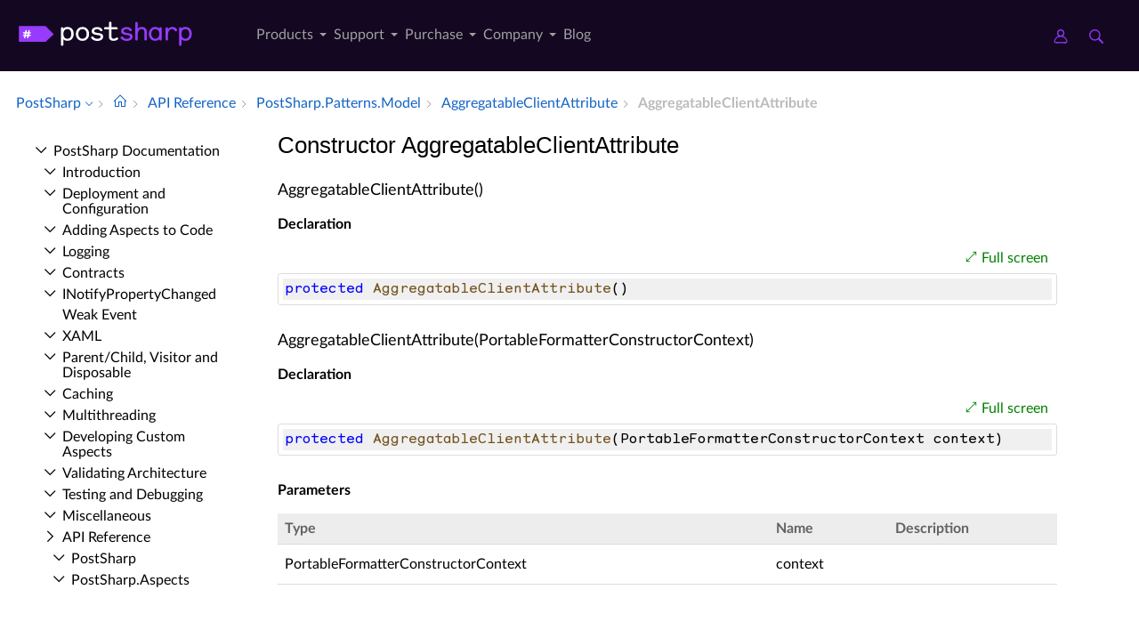

--- FILE ---
content_type: image/svg+xml
request_url: https://www.postsharp.net/images/icon/postsharp-logo-negative-aligned-metalama.svg
body_size: 2861
content:
<?xml version="1.0" encoding="UTF-8" standalone="no"?>
<svg
        preserveAspectRatio="xMidYMid"
        width="191.45508"
        height="47.092339"
        viewBox="0 0 191.45508 47.092339"
        version="1.1"
        id="svg276"
        sodipodi:docname="postsharp-logo-negative-aligned-metalama.svg"
        inkscape:version="1.2.2 (732a01da63, 2022-12-09)"
        xmlns:inkscape="http://www.inkscape.org/namespaces/inkscape"
        xmlns:sodipodi="http://sodipodi.sourceforge.net/DTD/sodipodi-0.dtd"
        xmlns="http://www.w3.org/2000/svg"
        xmlns:svg="http://www.w3.org/2000/svg">
    <sodipodi:namedview
            id="namedview278"
            pagecolor="#ffffff"
            bordercolor="#666666"
            borderopacity="1.0"
            inkscape:pageshadow="2"
            inkscape:pageopacity="0.0"
            inkscape:pagecheckerboard="true"
            showgrid="false"
            inkscape:zoom="33.642969"
            inkscape:cx="173.51322"
            inkscape:cy="35.193089"
            inkscape:window-width="3840"
            inkscape:window-height="2054"
            inkscape:window-x="-11"
            inkscape:window-y="-11"
            inkscape:window-maximized="1"
            inkscape:current-layer="svg276"
            objecttolerance="1"
            inkscape:snap-path-clip="false"
            guidetolerance="1"
            gridtolerance="1"
            fit-margin-top="0"
            fit-margin-left="0"
            fit-margin-right="0"
            fit-margin-bottom="0"
            inkscape:showpageshadow="0"
            inkscape:deskcolor="#d1d1d1"/>
    <defs
            id="defs256">
        <style
                id="style254">
            .cls-1 {
            fill: #973bfc;
            }

            .cls-1, .cls-2 {
            fill-rule: evenodd;
            }

            .cls-2 {
            fill: #fff;
            }
        </style>
    </defs>
    <g
            id="g274"
            transform="translate(0.13365159,22.638332)">
        <path
                d="m 148.536,14.942 c -0.96,1.136 -2.351,1.689 -4.107,1.689 -0.696,0 -1.358,-0.131 -1.988,-0.391 -0.629,-0.259 -1.093,-0.616 -1.358,-1.071 v 4.708 c 0,0.648 -0.43,1.136 -1.06,1.136 -0.629,0 -1.06,-0.488 -1.06,-1.136 V 5.95 c 0,-0.649 0.431,-1.136 1.06,-1.136 0.563,0 1.027,0.487 1.06,1.136 0.299,-0.455 0.762,-0.779 1.391,-1.006 0.63,-0.227 1.292,-0.325 1.988,-0.325 1.756,0 3.114,0.519 4.074,1.591 0.961,1.071 1.458,2.532 1.458,4.415 0,1.753 -0.497,3.181 -1.458,4.317 z m -1.523,-7.369 c -0.597,-0.746 -1.425,-1.137 -2.518,-1.137 -1.093,0 -1.921,0.357 -2.518,1.137 -0.595,0.747 -0.861,1.753 -0.861,3.052 0,1.298 0.299,2.305 0.861,3.051 0.597,0.747 1.425,1.104 2.518,1.104 1.093,0 1.921,-0.357 2.518,-1.104 0.563,-0.746 0.861,-1.753 0.861,-3.051 0,-1.266 -0.298,-2.305 -0.861,-3.052 z M 136.081,8.45 c -0.397,0 -0.728,-0.228 -0.927,-0.649 -0.431,-0.877 -1.159,-1.331 -2.12,-1.331 -1.192,0 -2.087,0.454 -2.683,1.331 -0.596,0.876 -0.895,1.979 -0.895,3.278 v 4.155 c 0,0.682 -0.43,1.169 -1.06,1.169 -0.629,0 -1.059,-0.487 -1.059,-1.169 V 6.015 c 0,-0.682 0.43,-1.169 1.059,-1.169 0.63,0 1.06,0.487 1.06,1.169 v 0.519 c 0.298,-0.487 0.762,-0.941 1.425,-1.33 0.662,-0.39 1.391,-0.585 2.153,-0.585 1.987,0 3.345,0.714 4.107,2.175 0.1,0.195 0.133,0.357 0.133,0.552 0,0.649 -0.596,1.104 -1.193,1.104 z m -13.217,7.888 c -0.596,0 -1.026,-0.455 -1.059,-1.201 -0.365,0.454 -0.829,0.812 -1.458,1.071 -0.662,0.292 -1.292,0.423 -1.954,0.423 -1.756,0 -3.147,-0.585 -4.141,-1.754 -0.993,-1.168 -1.457,-2.597 -1.457,-4.252 0,-1.656 0.497,-3.052 1.524,-4.22 0.993,-1.201 2.384,-1.786 4.107,-1.786 0.662,0 1.291,0.13 1.921,0.357 0.629,0.228 1.126,0.585 1.458,1.039 0.066,-0.746 0.463,-1.201 1.059,-1.201 0.663,0 1.16,0.422 1.16,1.136 v 9.252 c 0,0.747 -0.497,1.136 -1.16,1.136 z m -1.953,-8.732 c -0.63,-0.779 -1.458,-1.17 -2.518,-1.17 -1.06,0 -1.888,0.391 -2.518,1.17 -0.629,0.779 -0.927,1.785 -0.927,3.019 0,1.233 0.331,2.239 0.927,3.019 0.63,0.779 1.458,1.136 2.518,1.136 1.06,0 1.888,-0.39 2.518,-1.136 0.629,-0.78 0.96,-1.786 0.96,-3.019 0,-1.234 -0.331,-2.24 -0.96,-3.019 z m -10.932,8.797 c -0.629,0 -1.06,-0.487 -1.06,-1.136 V 9.521 c 0,-1.104 -0.166,-1.883 -0.53,-2.37 -0.364,-0.487 -0.96,-0.715 -1.855,-0.715 -1.06,0 -1.888,0.423 -2.484,1.235 -0.596,0.811 -0.895,1.882 -0.895,3.213 v 4.35 c 0,0.649 -0.43,1.136 -1.059,1.136 -0.663,0.033 -1.094,-0.454 -1.094,-1.103 V 1.341 c 0,-0.65 0.431,-1.137 1.06,-1.137 0.629,0 1.06,0.487 1.06,1.137 v 5.095 c 0.166,-0.486 0.597,-0.941 1.259,-1.265 0.663,-0.357 1.358,-0.552 2.12,-0.552 3.014,0 4.538,1.494 4.538,4.447 v 6.201 c 0,0.649 -0.431,1.136 -1.06,1.136 z M 93.98,9.813 c 0.596,0.065 1.06,0.163 1.391,0.195 0.331,0.065 0.729,0.163 1.225,0.325 0.497,0.162 0.862,0.324 1.127,0.518 0.497,0.39 0.961,1.137 0.961,2.111 0,1.169 -0.497,2.11 -1.458,2.759 -0.961,0.682 -2.219,1.006 -3.71,1.006 -2.219,-0.096 -3.842,-0.778 -4.935,-2.077 -0.199,-0.26 -0.332,-0.487 -0.332,-0.746 0,-0.585 0.398,-1.072 1.06,-1.072 0.398,0 0.729,0.162 0.994,0.52 0.762,0.973 1.822,1.493 3.18,1.493 1.987,0 2.981,-0.617 2.981,-1.818 0,-0.487 -0.232,-0.812 -0.96,-1.039 -0.365,-0.097 -0.663,-0.195 -0.928,-0.227 -0.232,-0.032 -0.662,-0.098 -1.226,-0.195 -0.662,-0.097 -1.225,-0.194 -1.689,-0.292 -0.463,-0.13 -0.927,-0.292 -1.424,-0.52 -0.994,-0.454 -1.491,-1.298 -1.491,-2.466 0,-1.169 0.464,-2.046 1.358,-2.663 0.928,-0.617 2.021,-0.941 3.313,-0.941 1.987,0 3.445,0.649 4.372,1.916 0.166,0.194 0.232,0.421 0.232,0.681 0,0.617 -0.464,1.039 -1.159,1.039 -0.365,0 -0.63,-0.162 -0.828,-0.487 -0.564,-0.876 -1.425,-1.299 -2.617,-1.299 -1.59,0 -2.518,0.585 -2.518,1.656 0,0.941 1.127,1.331 3.081,1.623 z"
                class="cls-1"
                id="path258"/>
        <path
                d="m 46.115,14.942 c -0.961,1.136 -2.352,1.689 -4.108,1.689 -0.696,0 -1.358,-0.131 -1.987,-0.391 -0.63,-0.259 -1.093,-0.616 -1.359,-1.071 v 4.708 c 0,0.648 -0.43,1.136 -1.059,1.136 -0.63,0 -1.06,-0.488 -1.06,-1.136 V 5.95 c 0,-0.649 0.43,-1.136 1.06,-1.136 0.563,0 1.026,0.487 1.059,1.136 0.299,-0.455 0.762,-0.779 1.392,-1.006 0.629,-0.227 1.292,-0.325 1.987,-0.325 1.756,0 3.114,0.519 4.075,1.591 0.994,1.071 1.457,2.532 1.457,4.415 0,1.753 -0.497,3.181 -1.457,4.317 z M 44.591,7.606 C 43.995,6.827 43.134,6.47 42.073,6.47 c -1.093,0 -1.921,0.357 -2.517,1.136 -0.596,0.746 -0.861,1.753 -0.861,3.051 0,1.298 0.298,2.305 0.861,3.052 0.596,0.746 1.424,1.103 2.517,1.103 1.094,0 1.922,-0.357 2.518,-1.103 0.596,-0.747 0.861,-1.754 0.861,-3.052 0,-1.266 -0.298,-2.305 -0.861,-3.051 z"
                class="cls-2"
                id="path260"/>
        <path
                d="m 59.365,14.975 c -1.061,1.135 -2.419,1.688 -4.141,1.688 -1.722,0 -3.081,-0.553 -4.14,-1.688 -1.061,-1.137 -1.591,-2.565 -1.591,-4.318 0,-1.753 0.53,-3.181 1.591,-4.318 1.059,-1.168 2.451,-1.72 4.14,-1.72 1.722,0 3.08,0.552 4.141,1.72 1.059,1.137 1.589,2.565 1.589,4.318 0,1.753 -0.53,3.181 -1.589,4.318 z M 57.808,7.606 C 57.179,6.827 56.284,6.47 55.224,6.47 c -1.06,0 -1.921,0.357 -2.584,1.136 -0.662,0.746 -0.994,1.753 -0.994,3.051 0,1.298 0.332,2.305 0.994,3.052 0.663,0.746 1.524,1.103 2.584,1.103 1.06,0 1.921,-0.357 2.584,-1.103 0.662,-0.747 0.993,-1.786 0.993,-3.052 0,-1.266 -0.331,-2.305 -0.993,-3.051 z"
                class="cls-2"
                id="path262"/>
        <path
                d="m 63.041,14.65 c -0.198,-0.26 -0.331,-0.487 -0.331,-0.746 0,-0.585 0.397,-1.072 1.06,-1.072 0.398,0 0.729,0.162 0.994,0.52 0.762,0.973 1.822,1.493 3.18,1.493 1.987,0 2.981,-0.617 2.981,-1.818 0,-0.487 -0.232,-0.812 -0.961,-1.039 -0.364,-0.097 -0.662,-0.195 -0.927,-0.227 -0.232,-0.032 -0.663,-0.098 -1.226,-0.196 -0.662,-0.096 -1.225,-0.193 -1.689,-0.291 -0.464,-0.13 -0.928,-0.292 -1.425,-0.52 -0.993,-0.454 -1.49,-1.298 -1.49,-2.466 0,-1.169 0.464,-2.046 1.358,-2.663 0.928,-0.617 2.021,-0.941 3.313,-0.941 1.987,0 3.444,0.649 4.372,1.916 0.166,0.194 0.232,0.421 0.232,0.681 0,0.617 -0.464,1.039 -1.16,1.039 -0.364,0 -0.629,-0.162 -0.828,-0.487 -0.563,-0.876 -1.424,-1.299 -2.616,-1.299 -1.59,0 -2.518,0.585 -2.518,1.656 0,0.941 1.126,1.331 3.081,1.623 0.596,0.065 1.06,0.163 1.391,0.195 0.331,0.065 0.729,0.163 1.225,0.325 0.498,0.162 0.862,0.324 1.127,0.518 0.497,0.39 0.96,1.137 0.96,2.111 0,1.169 -0.497,2.11 -1.457,2.759 -0.961,0.682 -2.219,1.006 -3.71,1.006 -2.186,-0.096 -3.809,-0.779 -4.936,-2.077 z"
                class="cls-2"
                id="path264"/>
        <path
                d="m 78.212,1.146 c 0,-0.649 0.431,-1.136 1.06,-1.136 0.663,0 1.061,0.487 1.061,1.136 v 3.7 h 4.339 c 0.762,0 1.126,0.292 1.126,0.942 0,0.617 -0.364,0.941 -1.126,0.941 h -4.339 v 6.038 c 0,1.396 0.761,2.045 1.854,2.045 0.762,0 1.358,-0.194 1.657,-0.389 l 0.695,-0.487 c 0.199,-0.162 0.431,-0.227 0.63,-0.227 0.596,0 0.993,0.454 0.993,1.006 0,0.357 -0.231,0.681 -0.695,1.006 -0.928,0.617 -2.054,0.942 -3.379,0.942 -1.192,0 -2.12,-0.293 -2.849,-0.877 -0.728,-0.584 -1.06,-1.525 -1.06,-2.792 V 6.697 h -3.113 c -0.762,0 -1.127,-0.293 -1.127,-0.941 0,-0.618 0.365,-0.942 1.127,-0.942 h 3.113 V 1.146 Z"
                class="cls-2"
                id="path266"/>
        <g
                id="g272">
            <path
                    d="M -0.001,3.825 V 17.552 H 23.193 L 30.272,10.91 23.193,3.825 Z"
                    class="cls-1"
                    id="path268"/>
            <path
                    d="M 9.854,10.269 H 9.008 l -0.224,1.138 h 1.07 c 0.432,0 0.65,0.18 0.65,0.532 0,0.353 -0.218,0.527 -0.65,0.527 H 8.583 l -0.259,1.372 c -0.064,0.373 -0.3,0.561 -0.72,0.561 -0.27,0 -0.518,-0.198 -0.518,-0.457 L 7.098,13.838 7.357,12.466 H 6.01 l -0.259,1.372 c -0.063,0.373 -0.299,0.561 -0.719,0.561 -0.271,0 -0.518,-0.198 -0.518,-0.457 L 4.526,13.838 4.785,12.466 H 4.152 c -0.432,0 -0.651,-0.174 -0.651,-0.527 0,-0.352 0.219,-0.532 0.651,-0.532 H 4.986 L 5.21,10.269 H 4.152 C 3.72,10.269 3.501,10.095 3.501,9.743 3.501,9.39 3.72,9.21 4.152,9.21 H 5.411 L 5.682,7.834 c 0.063,-0.373 0.299,-0.562 0.72,-0.562 0.27,0 0.517,0.204 0.517,0.463 L 6.908,7.834 6.637,9.21 H 7.978 L 8.249,7.834 C 8.312,7.461 8.548,7.272 8.968,7.272 c 0.133,0 0.253,0.045 0.362,0.134 0.11,0.09 0.162,0.199 0.162,0.329 L 9.475,7.834 9.204,9.21 h 0.65 c 0.432,0 0.65,0.18 0.65,0.533 0,0.352 -0.218,0.526 -0.65,0.526 z m -3.418,0 -0.225,1.138 h 1.347 l 0.225,-1.138 z"
                    class="cls-2"
                    id="path270"/>
        </g>
    </g>
</svg>
